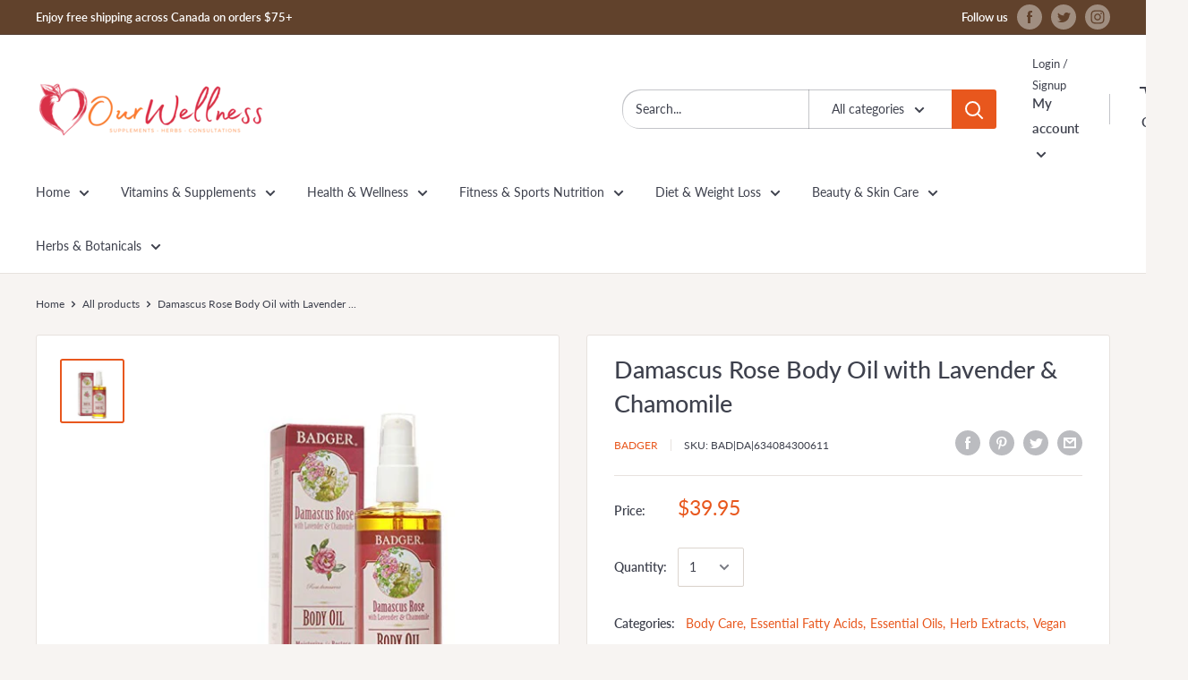

--- FILE ---
content_type: text/html; charset=UTF-8
request_url: https://beeapp.me/contactform/ajaxLoadContactFormPage?shop=ourwellnessinc.myshopify.com
body_size: 1691
content:
 <script src="https://maxcdn.bootstrapcdn.com/bootstrap/3.3.7/js/bootstrap.min.js" integrity="sha384-Tc5IQib027qvyjSMfHjOMaLkfuWVxZxUPnCJA7l2mCWNIpG9mGCD8wGNIcPD7Txa" crossorigin="anonymous"></script>

<!-- Frontend Test --->
<style>
    .float-ct-bu
    {
        position: fixed;
        padding: 10px 15px;
        font-weight: bold;
        letter-spacing: 0.7px;
        line-height: 1em;
        cursor: pointer;
        z-index: 99999;
        bottom: 0px;
    right: 20px;
        border-top-right-radius: 5px;
        border-top-left-radius: 5px;

        background-color: #000000;
        color: #ffffff;
        font-size: 14px;
    }
    .bod-fl-c {
        float: left;
        clear: both;
        width: 100%;
    }

    .lblrequired:after {
        content: "*";
        color: red;
        padding-left: 5px;
    }
    .fid-wr {
        padding: 0px;
        padding-top: 5px;
        padding-bottom: 5px;
    }

    #ctf-sbm-b {
        background-image: none!important;
        text-shadow: none!important;
        background-color: #000000!important;
        color: #ffffff;
        font-size: 14px;
        border: none;
    }

    #suc-mes-afts {
         display: none;
         font-size: 16px;
         color: #000000;
         text-align: center;
    }

    #form-mes-afts {
        font-size: 16px;
        color: #000000;
        text-align: center;
    }

    #cont-for-model {
        padding-top: 30px;
        background: none;
        z-index: 99999999;
        position: fixed;
        width: 100%;
        height: 100%;
        background: #00000094;
    }

    .modal {
        visibility: visible;
    }
    .modal-dialog {
        z-index: 999999!important;
    }

    #ctf-sub .modal-content {
        background: #ffffff;
    }

    .modal-header {
        border: none!important;
    }
    .for-f-wrp {
        float: left;
        clear: both;
        width: 100%;
    }
</style>

<div class="container" style="background: none; margin-top: 75px; max-width: 100%">
    <div class="col-md-12 col-sm-12 col-xs-12">
        <form method="post" id="ctf-sub" action="https://beeapp.me/contactform/ajaxSubmit?shop=ourwellnessinc.myshopify.com">
            <div style="float: left; clear: both; width: 100%">
                <p id="suc-mes-afts">Thank you for filling out your information!</p>

                <div class="for-f-wrp">
                    <div class="col-md-12 col-sm-12 col-xs-12">
                        <p id="form-mes-afts"></p>
                    </div>

                    
        <div class='fid-wr col-md-6 col-sm-6 col-xs-12'>
            <label class='lblrequired'>Name (required)</label>
            <div class='f-r-but'>
                <input type='text' class='form-control' name='name' required>
            </div>
        </div>                    
        <div class='fid-wr col-md-6 col-sm-6 col-xs-12'>
            <label class='lblrequired'>Email (required)</label>
            <div class='f-r-but'>
                <input type='email' class='form-control' name='email' required>
            </div>
        </div>                                                                                                    
        <div class='fid-wr col-md-12 col-sm-12 col-xs-12'>
            <label class=''>Message







</label>
            <div class='f-r-but'>
                <textarea class='form-control' name='message' ></textarea>
            </div>
        </div>                </div>

                
                <div style="float: left; clear: both; width: 100%">
                    <button style="float: right" id="ctf-sbm-b" type="submit" class="btn btn-lg btn-default">Send</button>
                </div>
            </div>
        </form>
    </div>
</div>

<script>
    jQuery(function ($) {
        $(document).ready(function () {
            $('#ctf-sub').submit(function() {

                                
                $('#ct-err').fadeOut(100);
                $('.ctp-wr-c').fadeOut(100);

                var buttonText = $('#ctf-sbm-b').html();
                $('#ctf-sbm-b').html('Submitting ...');
                $('#form-mes-afts').fadeOut(0);

                var actionUrl = $("#ctf-sub").attr('action');
                $.ajax({
                    type : 'POST',
                    url  : actionUrl,
                    data : $('#ctf-sub').serialize(),
                    success :  function(data) {
                        $('#ctf-sbm-b').html(buttonText);
                        $('.for-f-wrp').fadeOut(10);
                        $('#suc-mes-afts').fadeIn(100);
                        $('#ctf-sbm-b').fadeOut(10);
                        return false;
                    }
                });

                return false;
            });
            $('head').prepend('<link rel="stylesheet" href="https://beeapp.me/assets/css/bootstrap-rw.css">');
        });
    });
</script>

--- FILE ---
content_type: text/javascript
request_url: https://ourwellness.shop/cdn/shop/t/7/assets/custom.js?v=90373254691674712701597764607
body_size: -742
content:
//# sourceMappingURL=/cdn/shop/t/7/assets/custom.js.map?v=90373254691674712701597764607
